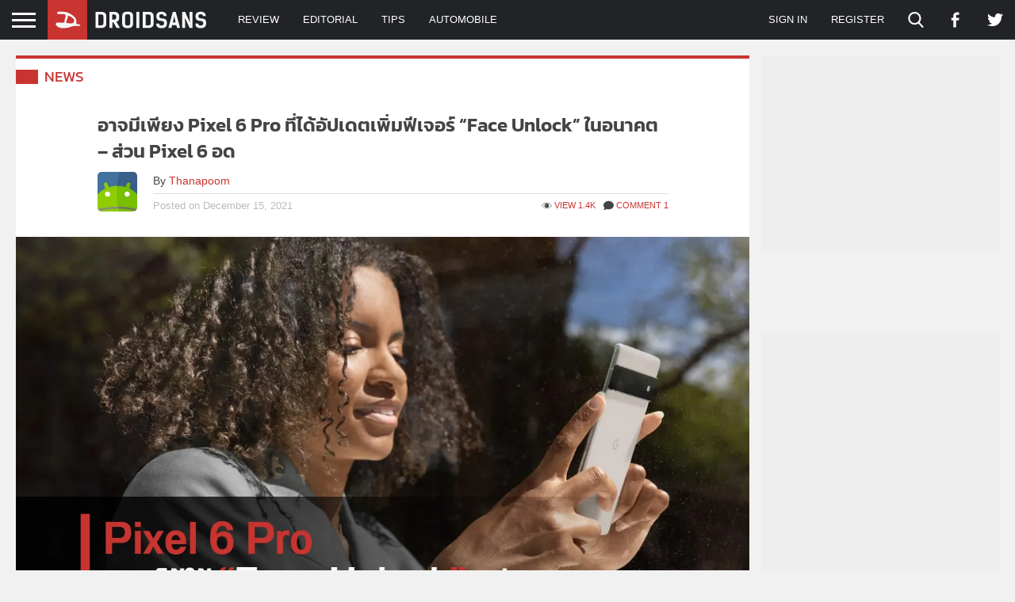

--- FILE ---
content_type: text/html; charset=UTF-8
request_url: https://droidsans.com/pa.php?id=1611987&k=4a08ccc2809e570c9112fb06b67336e2
body_size: -109
content:
1768939408

--- FILE ---
content_type: text/html; charset=utf-8
request_url: https://www.google.com/recaptcha/api2/aframe
body_size: 259
content:
<!DOCTYPE HTML><html><head><meta http-equiv="content-type" content="text/html; charset=UTF-8"></head><body><script nonce="A6WPc2-4LELeBAL5BLL5Mw">/** Anti-fraud and anti-abuse applications only. See google.com/recaptcha */ try{var clients={'sodar':'https://pagead2.googlesyndication.com/pagead/sodar?'};window.addEventListener("message",function(a){try{if(a.source===window.parent){var b=JSON.parse(a.data);var c=clients[b['id']];if(c){var d=document.createElement('img');d.src=c+b['params']+'&rc='+(localStorage.getItem("rc::a")?sessionStorage.getItem("rc::b"):"");window.document.body.appendChild(d);sessionStorage.setItem("rc::e",parseInt(sessionStorage.getItem("rc::e")||0)+1);localStorage.setItem("rc::h",'1768939409642');}}}catch(b){}});window.parent.postMessage("_grecaptcha_ready", "*");}catch(b){}</script></body></html>

--- FILE ---
content_type: application/javascript
request_url: https://images.droidsans.com/wp-content/cache/min/1/wp-content/themes/droidsans/assets/js/sidebar-50a3cefb1ddde688c517eeef21f3f749.js
body_size: 620
content:
(function(){const stickySidebars={};const rightSidebar=document.querySelector('#sidebar');const leftSidebar=document.querySelector('.left-sidebar');window.addEventListener('load',function(){initOrUpdateSidebar();window.addEventListener('resize',onPageResize,{passive:!0})});window.addEventListener('emertx-oembed-load',function(){initOrUpdateSidebar()});document.querySelectorAll('iframe.wp-embedded-content').forEach(iframe=>{iframe.addEventListener('load',function(){initOrUpdateSidebar()},{once:!0})});window.addEventListener('message',function(event){const data=event.data;if(!data){return}else if(!(data.secret||data.message||data.value)){return}else if(/[^a-zA-Z0-9]/.test(data.secret)){return}
const iframes=document.querySelectorAll('iframe[data-secret="'+data.secret+'"]');iframes.forEach(iframe=>{if(event.source!==iframe.contentWindow){return}
if('height'===data.message){initOrUpdateSidebar()}})},{passive:!0});function onPageResize(event){initOrUpdateSidebar()}
function initOrUpdateSidebar(){if('undefined'===typeof StickySidebar){return}
if(leftSidebar){initOrUpdateSidebarWithArgs('left',leftSidebar,1440,'.w-left-sidebar-parent',55,0)}
if(rightSidebar){initOrUpdateSidebarWithArgs('right',rightSidebar,900,'#sidebar-parent',55,15)}}
function initOrUpdateSidebarWithArgs(key,sidebarElement,minWidth,containerSelector,topSpacing,bottomSpacing){if(!sidebarElement){return}
if(!(key in stickySidebars)){stickySidebars[key]=null}
if(window.innerWidth>=minWidth){if(stickySidebars[key]===null){const sidebarContainer=document.querySelector(containerSelector);if(!sidebarElement.id||!sidebarContainer||!sidebarContainer.id){return}
stickySidebars[key]=new StickySidebar('#'+sidebarElement.id,{containerSelector:'#'+sidebarContainer.id,innerWrapperSelector:'.sidebar-inner',topSpacing:topSpacing,bottomSpacing:bottomSpacing,minWidth:minWidth})}else{stickySidebars[key].updateSticky()}}else{if(stickySidebars[key]!==null){stickySidebars[key].destroy();stickySidebars[key]=null}}}}())

--- FILE ---
content_type: application/javascript
request_url: https://images.droidsans.com/wp-content/cache/min/1/wp-content/themes/droidsans/assets/js/share-link-d71e64a841db7601661e1464c74a48f4.js
body_size: 198
content:
(function(){const shareLinks=document.querySelectorAll('.share-link.share-link-modal');shareLinks.forEach(shareLink=>{shareLink.addEventListener('click',onShareLinkClicked)});function onShareLinkClicked(event){event.preventDefault();const target=event.currentTarget;const url=target.getAttribute('href');const width=560;const height=520;const top=(window.screen.height-height)/2;const left=(window.screen.width-width)/2;window.open(url,'droidsans-share',"width="+width+",height="+height+",top="+top+",left="+left,!0)}}())